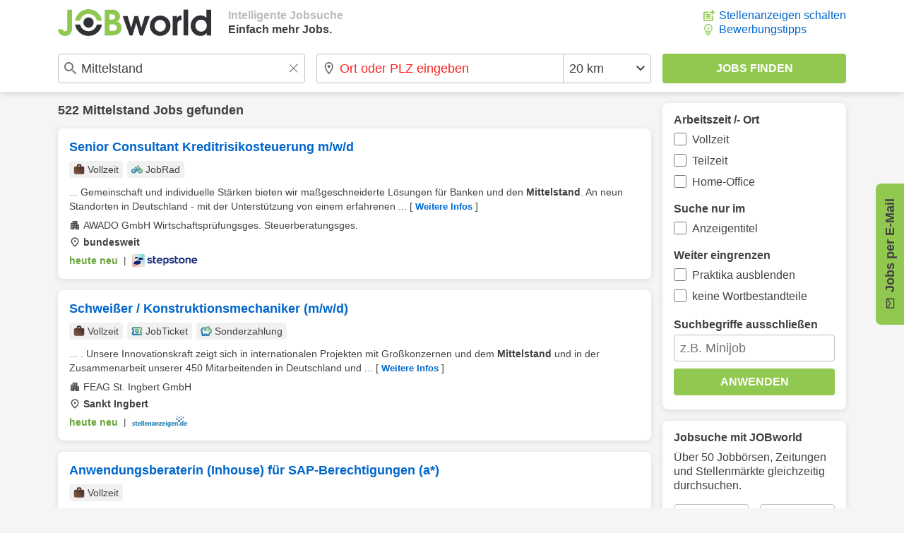

--- FILE ---
content_type: image/svg+xml
request_url: https://www.jobworld.de/bilder/app/app-store.svg
body_size: 12866
content:
<?xml version="1.0" encoding="UTF-8" standalone="no"?>
<!DOCTYPE svg PUBLIC "-//W3C//DTD SVG 1.1//EN" "http://www.w3.org/Graphics/SVG/1.1/DTD/svg11.dtd">
<svg width="100%" height="100%" viewBox="0 0 120 40" version="1.1" xmlns="http://www.w3.org/2000/svg" xmlns:xlink="http://www.w3.org/1999/xlink" xml:space="preserve" xmlns:serif="http://www.serif.com/" style="fill-rule:evenodd;clip-rule:evenodd;stroke-linejoin:round;stroke-miterlimit:2;">
    <g>
        <g>
            <g>
                <path d="M110.135,0L9.535,0C9.168,0 8.806,0 8.44,0.002C8.134,0.004 7.83,0.01 7.521,0.015C6.85,0.023 6.18,0.082 5.517,0.191C4.856,0.304 4.215,0.515 3.616,0.818C3.019,1.124 2.472,1.522 1.998,1.997C1.52,2.471 1.122,3.018 0.819,3.618C0.515,4.217 0.305,4.859 0.194,5.521C0.083,6.183 0.023,6.853 0.015,7.523C0.006,7.83 0.005,8.138 0,8.444L0,31.559C0.005,31.869 0.006,32.17 0.015,32.481C0.023,33.151 0.083,33.821 0.194,34.482C0.304,35.145 0.515,35.788 0.819,36.387C1.122,36.985 1.52,37.53 1.998,38.001C2.471,38.478 3.017,38.876 3.616,39.18C4.215,39.484 4.855,39.697 5.517,39.81C6.18,39.919 6.85,39.978 7.521,39.987C7.83,39.994 8.134,39.998 8.44,39.998C8.806,40 9.168,40 9.535,40L110.135,40C110.494,40 110.859,40 111.219,39.998C111.523,39.998 111.836,39.994 112.141,39.987C112.811,39.979 113.479,39.92 114.141,39.81C114.804,39.696 115.448,39.483 116.049,39.18C116.647,38.876 117.194,38.478 117.666,38.001C118.142,37.528 118.541,36.983 118.848,36.387C119.15,35.787 119.358,35.145 119.467,34.482C119.578,33.821 119.64,33.151 119.652,32.481C119.656,32.17 119.656,31.869 119.656,31.559C119.664,31.195 119.664,30.834 119.664,30.465L119.664,9.536C119.664,9.17 119.664,8.807 119.656,8.444C119.656,8.138 119.656,7.83 119.652,7.523C119.64,6.852 119.578,6.183 119.467,5.521C119.358,4.859 119.149,4.217 118.848,3.618C118.23,2.415 117.251,1.436 116.049,0.818C115.448,0.516 114.804,0.304 114.141,0.191C113.48,0.081 112.811,0.022 112.141,0.015C111.836,0.01 111.523,0.004 111.219,0.002C110.859,-0 110.494,-0 110.135,-0L110.135,0Z" style="fill:rgb(166,166,166);fill-rule:nonzero;"/>
                <path d="M8.445,39.125C8.14,39.125 7.843,39.121 7.541,39.114C6.914,39.106 6.29,39.052 5.671,38.951C5.095,38.852 4.537,38.667 4.015,38.403C3.498,38.142 3.026,37.798 2.618,37.387C2.204,36.98 1.859,36.508 1.597,35.99C1.333,35.469 1.149,34.91 1.054,34.333C0.951,33.713 0.896,33.086 0.888,32.458C0.881,32.247 0.873,31.545 0.873,31.545L0.873,8.444C0.873,8.444 0.882,7.753 0.888,7.55C0.895,6.922 0.951,6.297 1.053,5.678C1.149,5.099 1.332,4.539 1.597,4.016C1.857,3.498 2.2,3.026 2.612,2.618C3.023,2.206 3.496,1.861 4.014,1.595C4.535,1.332 5.092,1.149 5.667,1.051C6.288,0.95 6.915,0.895 7.543,0.887L8.445,0.875L111.214,0.875L112.127,0.888C112.75,0.895 113.371,0.949 113.985,1.05C114.566,1.149 115.13,1.334 115.656,1.598C116.694,2.133 117.539,2.979 118.071,4.018C118.332,4.538 118.512,5.094 118.606,5.667C118.71,6.291 118.768,6.922 118.78,7.554C118.783,7.837 118.783,8.142 118.783,8.444C118.791,8.819 118.791,9.176 118.791,9.536L118.791,30.465C118.791,30.828 118.791,31.183 118.783,31.54C118.783,31.865 118.783,32.163 118.779,32.47C118.768,33.091 118.71,33.71 118.608,34.323C118.515,34.904 118.333,35.468 118.068,35.993C117.805,36.506 117.462,36.973 117.053,37.379C116.644,37.793 116.172,38.138 115.653,38.401C115.128,38.667 114.566,38.853 113.985,38.951C113.367,39.052 112.742,39.107 112.116,39.114C111.823,39.121 111.517,39.125 111.219,39.125L110.135,39.127L8.445,39.125Z" style="fill-rule:nonzero;"/>
            </g>
            <g id="_Group_">
                <g id="_Group_2_" serif:id="_Group_2">
                    <g id="_Group_3_" serif:id="_Group_3">
                        <path id="_Path_" d="M24.769,20.301C24.791,18.606 25.682,17.036 27.125,16.149C26.21,14.842 24.729,14.041 23.134,13.991C21.455,13.815 19.827,14.996 18.971,14.996C18.099,14.996 16.782,14.008 15.363,14.038C13.498,14.098 11.797,15.135 10.89,16.766C8.956,20.114 10.399,25.035 12.251,27.742C13.178,29.067 14.261,30.547 15.679,30.495C17.066,30.437 17.584,29.61 19.258,29.61C20.917,29.61 21.403,30.495 22.849,30.462C24.338,30.437 25.275,29.13 26.17,27.792C26.836,26.848 27.348,25.804 27.688,24.7C25.924,23.954 24.771,22.216 24.769,20.301Z" style="fill:white;fill-rule:nonzero;"/>
                        <path id="_Path_2_" serif:id="_Path_2" d="M22.037,12.211C22.848,11.237 23.249,9.984 23.152,8.72C21.912,8.85 20.766,9.443 19.944,10.38C19.132,11.304 18.721,12.514 18.8,13.741C20.056,13.754 21.25,13.189 22.037,12.211Z" style="fill:white;fill-rule:nonzero;"/>
                    </g>
                </g>
                <g>
                    <path d="M42.302,27.14L37.569,27.14L36.432,30.496L34.427,30.496L38.911,18.078L40.994,18.078L45.477,30.496L43.438,30.496L42.302,27.14ZM38.059,25.591L41.811,25.591L39.961,20.144L39.91,20.144L38.059,25.591Z" style="fill:white;fill-rule:nonzero;"/>
                    <path d="M55.16,25.97C55.16,28.783 53.654,30.591 51.381,30.591C50.209,30.652 49.099,30.035 48.533,29.007L48.49,29.007L48.49,33.491L46.631,33.491L46.631,21.442L48.43,21.442L48.43,22.948L48.464,22.948C49.056,21.926 50.166,21.31 51.347,21.348C53.645,21.348 55.16,23.164 55.16,25.97ZM53.25,25.97C53.25,24.137 52.302,22.932 50.857,22.932C49.437,22.932 48.482,24.162 48.482,25.97C48.482,27.794 49.437,29.016 50.857,29.016C52.302,29.016 53.25,27.819 53.25,25.97Z" style="fill:white;fill-rule:nonzero;"/>
                    <path d="M65.125,25.97C65.125,28.783 63.619,30.591 61.346,30.591C60.174,30.652 59.064,30.035 58.498,29.007L58.455,29.007L58.455,33.491L56.596,33.491L56.596,21.442L58.395,21.442L58.395,22.948L58.429,22.948C59.021,21.926 60.131,21.31 61.312,21.348C63.61,21.348 65.125,23.164 65.125,25.97ZM63.214,25.97C63.214,24.137 62.267,22.932 60.822,22.932C59.402,22.932 58.447,24.162 58.447,25.97C58.447,27.794 59.402,29.016 60.822,29.016C62.267,29.016 63.214,27.819 63.214,25.97L63.214,25.97Z" style="fill:white;fill-rule:nonzero;"/>
                    <path d="M71.71,27.036C71.848,28.268 73.044,29.076 74.679,29.076C76.246,29.076 77.373,28.268 77.373,27.157C77.373,26.193 76.693,25.616 75.084,25.221L73.474,24.833C71.194,24.282 70.135,23.216 70.135,21.485C70.135,19.343 72.002,17.871 74.654,17.871C77.278,17.871 79.077,19.343 79.137,21.485L77.261,21.485C77.149,20.246 76.125,19.498 74.627,19.498C73.13,19.498 72.106,20.255 72.106,21.356C72.106,22.234 72.76,22.751 74.361,23.146L75.729,23.482C78.277,24.085 79.335,25.108 79.335,26.925C79.335,29.248 77.485,30.703 74.542,30.703C71.788,30.703 69.928,29.282 69.808,27.036L71.71,27.036Z" style="fill:white;fill-rule:nonzero;"/>
                    <path d="M83.346,19.3L83.346,21.442L85.068,21.442L85.068,22.914L83.346,22.914L83.346,27.905C83.346,28.681 83.691,29.042 84.448,29.042C84.652,29.038 84.856,29.024 85.059,28.999L85.059,30.462C84.719,30.525 84.373,30.554 84.027,30.548C82.194,30.548 81.479,29.859 81.479,28.103L81.479,22.914L80.163,22.914L80.163,21.442L81.479,21.442L81.479,19.3L83.346,19.3Z" style="fill:white;fill-rule:nonzero;"/>
                    <path d="M86.065,25.97C86.065,23.121 87.743,21.331 90.359,21.331C92.984,21.331 94.654,23.121 94.654,25.97C94.654,28.826 92.993,30.608 90.359,30.608C87.726,30.608 86.065,28.826 86.065,25.97ZM92.76,25.97C92.76,24.016 91.865,22.862 90.359,22.862C88.853,22.862 87.959,24.024 87.959,25.97C87.959,27.932 88.853,29.076 90.359,29.076C91.865,29.076 92.76,27.932 92.76,25.97L92.76,25.97Z" style="fill:white;fill-rule:nonzero;"/>
                    <path d="M96.186,21.442L97.959,21.442L97.959,22.983L98.002,22.983C98.248,21.995 99.161,21.309 100.179,21.348C100.393,21.347 100.607,21.37 100.816,21.417L100.816,23.155C100.546,23.073 100.264,23.035 99.981,23.043C99.956,23.042 99.93,23.041 99.905,23.041C98.878,23.041 98.032,23.887 98.032,24.914C98.032,24.985 98.036,25.056 98.044,25.126L98.044,30.496L96.186,30.496L96.186,21.442Z" style="fill:white;fill-rule:nonzero;"/>
                    <path d="M109.384,27.837C109.134,29.48 107.534,30.608 105.486,30.608C102.852,30.608 101.217,28.844 101.217,26.013C101.217,23.173 102.861,21.331 105.408,21.331C107.913,21.331 109.488,23.052 109.488,25.797L109.488,26.434L103.093,26.434L103.093,26.546C103.087,26.615 103.084,26.684 103.084,26.754C103.084,28.047 104.149,29.112 105.442,29.112C105.471,29.112 105.5,29.111 105.529,29.11C106.428,29.195 107.282,28.675 107.62,27.837L109.384,27.837ZM103.102,25.135L107.628,25.135C107.631,25.094 107.632,25.054 107.632,25.014C107.632,23.819 106.649,22.836 105.455,22.836C105.439,22.836 105.423,22.837 105.408,22.837C105.403,22.837 105.399,22.837 105.394,22.837C104.137,22.837 103.102,23.872 103.102,25.129C103.102,25.131 103.102,25.133 103.102,25.135L103.102,25.135Z" style="fill:white;fill-rule:nonzero;"/>
                </g>
            </g>
        </g>
        <g id="_Group_4_" serif:id="_Group_4" transform="matrix(1,0,0,1,-1.11643,-0.0325949)">
            <g>
                <path d="M39.393,14.698L35.671,14.698L35.671,8.731L36.598,8.731L36.598,13.846L39.393,13.846L39.393,14.698Z" style="fill:white;fill-rule:nonzero;"/>
                <path d="M40.329,13.424C40.329,12.614 40.933,12.146 42.004,12.08L43.224,12.01L43.224,11.621C43.224,11.146 42.909,10.877 42.302,10.877C41.806,10.877 41.462,11.059 41.363,11.377L40.503,11.377C40.594,10.604 41.321,10.108 42.343,10.108C43.472,10.108 44.108,10.67 44.108,11.621L44.108,14.698L43.253,14.698L43.253,14.065L43.183,14.065C42.892,14.526 42.375,14.797 41.83,14.772C41.783,14.777 41.736,14.779 41.689,14.779C40.945,14.779 40.332,14.169 40.329,13.424ZM43.224,13.04L43.224,12.663L42.124,12.733C41.504,12.775 41.223,12.986 41.223,13.383C41.223,13.788 41.574,14.024 42.058,14.024C42.093,14.028 42.129,14.029 42.165,14.029C42.72,14.029 43.186,13.594 43.224,13.04Z" style="fill:white;fill-rule:nonzero;"/>
                <path d="M45.276,12.444C45.276,11.021 46.008,10.12 47.146,10.12C47.719,10.094 48.259,10.402 48.526,10.91L48.593,10.91L48.593,8.437L49.481,8.437L49.481,14.698L48.63,14.698L48.63,13.986L48.56,13.986C48.271,14.49 47.725,14.793 47.146,14.772C46,14.772 45.276,13.871 45.276,12.444ZM46.194,12.444C46.194,13.399 46.645,13.974 47.398,13.974C48.147,13.974 48.609,13.391 48.609,12.448C48.609,11.51 48.142,10.918 47.398,10.918C46.649,10.918 46.194,11.497 46.194,12.444L46.194,12.444Z" style="fill:white;fill-rule:nonzero;"/>
                <path d="M54.747,13.482C54.499,14.328 53.672,14.88 52.796,14.785C52.778,14.785 52.76,14.785 52.742,14.785C51.62,14.785 50.697,13.862 50.697,12.74C50.697,12.647 50.703,12.553 50.716,12.46C50.704,12.369 50.697,12.277 50.697,12.185C50.697,11.045 51.635,10.108 52.774,10.108C52.78,10.108 52.786,10.108 52.792,10.108C54.045,10.108 54.801,10.964 54.801,12.378L54.801,12.688L51.621,12.688L51.621,12.738C51.618,12.771 51.617,12.804 51.617,12.838C51.617,13.491 52.154,14.028 52.807,14.028C52.812,14.028 52.816,14.028 52.82,14.028C53.254,14.08 53.679,13.864 53.892,13.482L54.747,13.482ZM51.621,12.031L53.896,12.031C53.897,12.004 53.898,11.977 53.898,11.95C53.898,11.354 53.408,10.864 52.812,10.864C52.804,10.864 52.795,10.864 52.787,10.864C52.782,10.864 52.777,10.864 52.773,10.864C52.141,10.864 51.621,11.384 51.621,12.016C51.621,12.021 51.621,12.026 51.621,12.031L51.621,12.031Z" style="fill:white;fill-rule:nonzero;"/>
                <path d="M55.994,10.195L56.85,10.195L56.85,10.91L56.916,10.91C57.146,10.385 57.688,10.061 58.26,10.108C58.296,10.105 58.333,10.104 58.37,10.104C59.173,10.104 59.834,10.765 59.834,11.568C59.834,11.64 59.829,11.712 59.818,11.783L59.818,14.698L58.93,14.698L58.93,12.006C58.93,11.282 58.615,10.922 57.958,10.922C57.942,10.922 57.926,10.921 57.91,10.921C57.343,10.921 56.877,11.388 56.877,11.954C56.877,11.991 56.879,12.027 56.883,12.063L56.883,14.698L55.994,14.698L55.994,10.195Z" style="fill:white;fill-rule:nonzero;"/>
                <path d="M63.52,8.863C63.519,8.852 63.519,8.84 63.519,8.829C63.519,8.513 63.778,8.253 64.094,8.253C64.41,8.253 64.67,8.513 64.67,8.829C64.67,9.145 64.41,9.405 64.095,9.405C64.085,9.405 64.076,9.405 64.067,9.405C63.769,9.405 63.522,9.162 63.52,8.863ZM63.652,10.195L64.537,10.195L64.537,14.698L63.652,14.698L63.652,10.195Z" style="fill:white;fill-rule:nonzero;"/>
                <path d="M65.971,10.195L66.827,10.195L66.827,10.918L66.893,10.918C67.111,10.426 67.601,10.108 68.14,10.108C68.678,10.108 69.168,10.426 69.386,10.918L69.457,10.918C69.713,10.403 70.251,10.085 70.826,10.108C70.862,10.105 70.898,10.103 70.935,10.103C71.669,10.103 72.273,10.708 72.273,11.442C72.273,11.493 72.27,11.545 72.264,11.596L72.264,14.698L71.376,14.698L71.376,11.828C71.376,11.22 71.086,10.922 70.503,10.922C70.489,10.922 70.476,10.922 70.463,10.922C69.963,10.922 69.552,11.333 69.552,11.833C69.552,11.844 69.552,11.855 69.552,11.865L69.552,14.698L68.679,14.698L68.679,11.741C68.68,11.728 68.68,11.715 68.68,11.702C68.68,11.272 68.326,10.918 67.896,10.918C67.867,10.918 67.839,10.919 67.811,10.922C67.286,10.931 66.859,11.365 66.859,11.891C66.859,11.908 66.859,11.926 66.86,11.944L66.86,14.698L65.971,14.698L65.971,10.195Z" style="fill:white;fill-rule:nonzero;"/>
            </g>
        </g>
    </g>
</svg>
